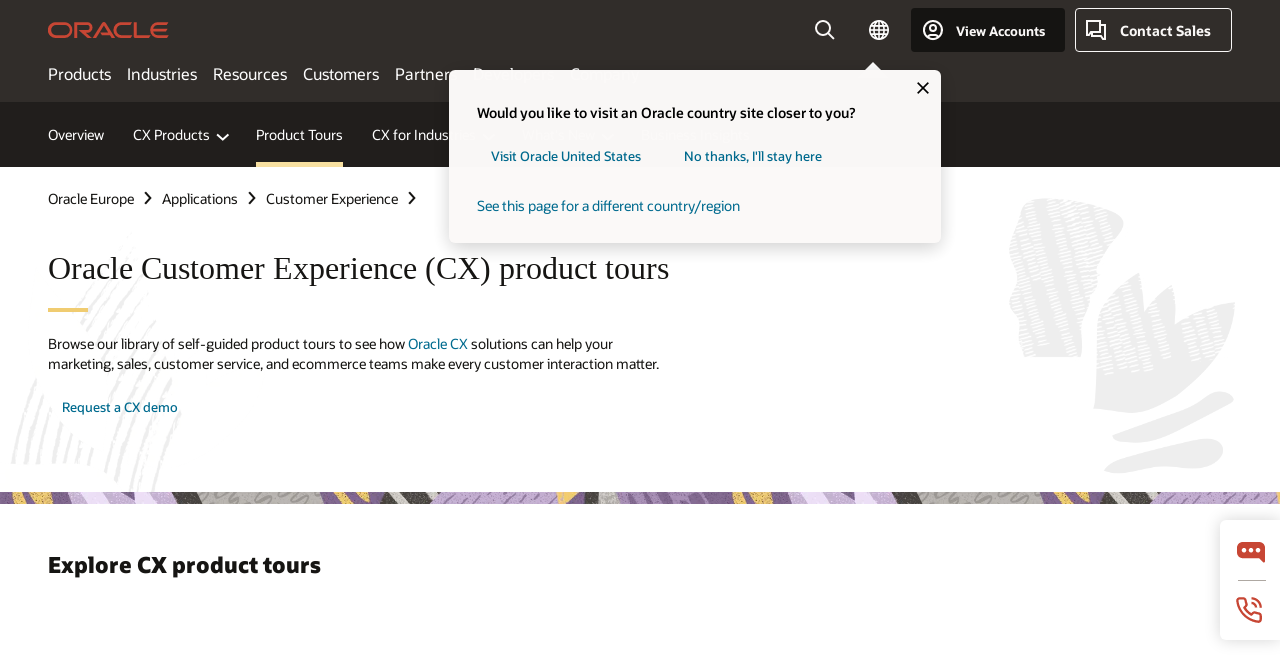

--- FILE ---
content_type: text/html; charset=UTF-8
request_url: https://www.oracle.com/europe/cx/product-tours/
body_size: 17220
content:
<!DOCTYPE html>
<html lang="en" class="no-js"><!-- start : Framework/Redwood2 -->
<!-- start : ocom/common/global/components/framework/head -->
<head>
<!-- start : ocom/common/global/components/head -->
<title>Customer experience (CX) software demos | Oracle Europe</title>
<meta name="Title" content="Customer experience (CX) software demos | Oracle Europe">
<meta name="Description" content="See how Oracle CX cloud solutions can unify your marketing, sales, customer service, and adtech platforms. ">
<meta name="Keywords" content="cx, customer experience, quick tour, quick tours, product tour, product tours, demo, demos, product demo, product demos, tour, tours">
<meta name="siteid" content="europe">
<meta name="countryid" content="Europe">
<meta name="robots" content="index, follow">
<meta name="country" content="Europe">
<meta name="region" content="europe">
<meta name="Language" content="en">
<meta name="Updated Date" content="2025-06-02T16:37:48Z">
<meta name="page_type" content="Product-Tour">
<script type="text/javascript">
var pageData = pageData || {};
//page info
pageData.pageInfo = pageData.pageInfo || {};
pageData.pageInfo.language = "en";
pageData.pageInfo.country = "Europe";
pageData.pageInfo.region = "europe";
pageData.pageInfo.pageTitle = "Customer experience (CX) software demos | Oracle";
pageData.pageInfo.description = "See how Oracle CX cloud solutions can unify your marketing, sales, customer service, and adtech platforms.";
pageData.pageInfo.keywords = "cx, customer experience, quick tour, quick tours, product tour, product tours, demo, demos, product demo, product demos, tour, tours";
pageData.pageInfo.siteId = "europe";
pageData.pageInfo.countryId = "Europe";
pageData.pageInfo.updatedDate = "2025-06-02T16:37:48Z";
</script>
<!-- start : ocom/common/global/components/seo-taxonomy-meta-data-->
<script type="text/javascript">
var pageData = pageData || {};
//taxonmy
pageData.taxonomy = pageData.taxonomy || {};
pageData.taxonomy.productServices = [];
pageData.taxonomy.industry = [];
pageData.taxonomy.region = [];
pageData.taxonomy.contentType = ["WM147085"];
pageData.taxonomy.buyersJourney = [];
pageData.taxonomy.revenue = [];
pageData.taxonomy.title = [];
pageData.taxonomy.audience = [];
pageData.taxonomy.persona = [];
</script>
<!-- end : ocom/common/global/components/seo-taxonomy-meta-data-->
<!-- start : ocom/common/global/components/social-media-meta-tags --><!-- F13v0 -->
<meta property="og:title" content="Cloud CX Product Tours"/>
<meta property="og:description" content="See how Oracle CX cloud solutions can unify your marketing, sales, customer service, and adtech platforms. "/>
<meta property="og:image" content="https://www.oracle.com/a/ocom/img/social-og-illustration-acx-1200x628.png"/>
<!-- /F13v0 -->
<!-- F13v1 -->
<meta name="twitter:card" content="summary">
<meta name="twitter:title" content="Cloud CX Product Tours">
<meta name="twitter:description" content="See how Oracle CX cloud solutions can unify your marketing, sales, customer service, and adtech platforms. ">
<meta name="twitter:image" content="https://www.oracle.com/a/ocom/img/social-og-illustration-acx-1200x1200.png">
<!-- /F13v1 -->
<!-- end : ocom/common/global/components/social-media-meta-tags -->
<!-- start : ocom/common/global/components/seo-hreflang-meta-tags --><link rel="canonical" href="https://www.oracle.com/europe/cx/product-tours/" />
<link rel="alternate" hreflang="en-US" href="https://www.oracle.com/cx/product-tours/" />
<link rel="alternate" hreflang="pt-BR" href="https://www.oracle.com/br/cx/product-tours/" />
<link rel="alternate" hreflang="zh-CN" href="https://www.oracle.com/cn/cx/product-tours/" />
<link rel="alternate" hreflang="de-DE" href="https://www.oracle.com/de/cx/product-tours/" />
<link rel="alternate" hreflang="fr-FR" href="https://www.oracle.com/fr/cx/product-tours/" />
<link rel="alternate" hreflang="en-IN" href="https://www.oracle.com/in/cx/product-tours/" />
<link rel="alternate" hreflang="ja-JP" href="https://www.oracle.com/jp/cx/product-tours/" />
<link rel="alternate" hreflang="en-GB" href="https://www.oracle.com/uk/cx/product-tours/" />
<link rel="alternate" hreflang="en-AE" href="https://www.oracle.com/ae/cx/product-tours/" />
<link rel="alternate" hreflang="ar-AE" href="https://www.oracle.com/ae-ar/cx/product-tours/" />
<link rel="alternate" hreflang="es-AR" href="https://www.oracle.com/latam/cx/product-tours/"/>
<link rel="alternate" hreflang="en-AU" href="https://www.oracle.com/au/cx/product-tours/" />
<link rel="alternate" hreflang="en-CA" href="https://www.oracle.com/ca-en/cx/product-tours/" />
<link rel="alternate" hreflang="fr-CA" href="https://www.oracle.com/ca-fr/cx/product-tours/" />
<link rel="alternate" hreflang="de-CH" href="https://www.oracle.com/de/cx/product-tours/"/>
<link rel="alternate" hreflang="fr-CH" href="https://www.oracle.com/fr/cx/product-tours/"/>
<link rel="alternate" hreflang="es-CL" href="https://www.oracle.com/latam/cx/product-tours/"/>
<link rel="alternate" hreflang="es-CO" href="https://www.oracle.com/latam/cx/product-tours/"/>
<link rel="alternate" hreflang="es-ES" href="https://www.oracle.com/es/cx/product-tours/" />
<link rel="alternate" hreflang="en-HK" href="https://www.oracle.com/apac/cx/product-tours/"/>
<link rel="alternate" hreflang="it-IT" href="https://www.oracle.com/it/cx/product-tours/" />
<link rel="alternate" hreflang="ko-KR" href="https://www.oracle.com/kr/cx/product-tours/" />
<link rel="alternate" hreflang="es-MX" href="https://www.oracle.com/latam/cx/product-tours/"/>
<link rel="alternate" hreflang="nl-NL" href="https://www.oracle.com/nl/cx/product-tours/" />
<link rel="alternate" hreflang="en-SA" href="https://www.oracle.com/sa/cx/product-tours/" />
<link rel="alternate" hreflang="ar-SA" href="https://www.oracle.com/sa-ar/cx/product-tours/" />
<link rel="alternate" hreflang="en-SG" href="https://www.oracle.com/asean/cx/product-tours/"/>
<link rel="alternate" hreflang="zh-TW" href="https://www.oracle.com/tw/cx/product-tours/" />
<link rel="alternate" hreflang="cs-CZ" href="https://www.oracle.com/europe/cx/product-tours/"/>
<link rel="alternate" hreflang="en-ID" href="https://www.oracle.com/asean/cx/product-tours/"/>
<link rel="alternate" hreflang="en-IE" href="https://www.oracle.com/europe/cx/product-tours/"/>
<link rel="alternate" hreflang="he-IL" href="https://www.oracle.com/il/cx/product-tours/" />
<link rel="alternate" hreflang="en-IL" href="https://www.oracle.com/il-en/cx/product-tours/" />
<link rel="alternate" hreflang="en-MY" href="https://www.oracle.com/asean/cx/product-tours/"/>
<link rel="alternate" hreflang="es-PE" href="https://www.oracle.com/latam/cx/product-tours/"/>
<link rel="alternate" hreflang="en-PH" href="https://www.oracle.com/asean/cx/product-tours/"/>
<link rel="alternate" hreflang="pl-PL" href="https://www.oracle.com/pl/cx/product-tours/" />
<link rel="alternate" hreflang="pt-PT" href="https://www.oracle.com/europe/cx/product-tours/"/>
<link rel="alternate" hreflang="ro-RO" href="https://www.oracle.com/europe/cx/product-tours/"/>
<link rel="alternate" hreflang="sv-SE" href="https://www.oracle.com/se/cx/product-tours/" />
<link rel="alternate" hreflang="tr-TR" href="https://www.oracle.com/tr/cx/product-tours/" />
<link rel="alternate" hreflang="en-ZA" href="https://www.oracle.com/africa/cx/product-tours/"/>
<link rel="alternate" hreflang="de-AT" href="https://www.oracle.com/de/cx/product-tours/"/>
<link rel="alternate" hreflang="en-BA" href="https://www.oracle.com/europe/cx/product-tours/"/>
<link rel="alternate" hreflang="en-BD" href="https://www.oracle.com/apac/cx/product-tours/"/>
<link rel="alternate" hreflang="en-BE" href="https://www.oracle.com/europe/cx/product-tours/"/>
<link rel="alternate" hreflang="bg-BG" href="https://www.oracle.com/europe/cx/product-tours/"/>
<link rel="alternate" hreflang="en-BH" href="https://www.oracle.com/middleeast/cx/product-tours/"/>
<link rel="alternate" hreflang="ar-BH" href="https://www.oracle.com/middleeast-ar/cx/product-tours/"/>
<link rel="alternate" hreflang="en-BZ" href="https://www.oracle.com/bz/cx/product-tours/" />
<link rel="alternate" hreflang="es-CR" href="https://www.oracle.com/latam/cx/product-tours/"/>
<link rel="alternate" hreflang="en-CY" href="https://www.oracle.com/europe/cx/product-tours/"/>
<link rel="alternate" hreflang="da-DK" href="https://www.oracle.com/europe/cx/product-tours/"/>
<link rel="alternate" hreflang="fr-DZ" href="https://www.oracle.com/africa-fr/cx/product-tours/"/>
<link rel="alternate" hreflang="en-EE" href="https://www.oracle.com/europe/cx/product-tours/"/>
<link rel="alternate" hreflang="en-EG" href="https://www.oracle.com/middleeast/cx/product-tours/"/>
<link rel="alternate" hreflang="ar-EG" href="https://www.oracle.com/middleeast-ar/cx/product-tours/"/>
<link rel="alternate" hreflang="fi-FI" href="https://www.oracle.com/europe/cx/product-tours/"/>
<link rel="alternate" hreflang="en-GH" href="https://www.oracle.com/africa/cx/product-tours/"/>
<link rel="alternate" hreflang="el-GR" href="https://www.oracle.com/europe/cx/product-tours/"/>
<link rel="alternate" hreflang="hr-HR" href="https://www.oracle.com/europe/cx/product-tours/"/>
<link rel="alternate" hreflang="hu-HU" href="https://www.oracle.com/europe/cx/product-tours/"/>
<link rel="alternate" hreflang="en-JO" href="https://www.oracle.com/middleeast/cx/product-tours/"/>
<link rel="alternate" hreflang="ar-JO" href="https://www.oracle.com/middleeast-ar/cx/product-tours/"/>
<link rel="alternate" hreflang="en-KE" href="https://www.oracle.com/africa/cx/product-tours/"/>
<link rel="alternate" hreflang="en-KW" href="https://www.oracle.com/middleeast/cx/product-tours/"/>
<link rel="alternate" hreflang="ar-KW" href="https://www.oracle.com/middleeast-ar/cx/product-tours/"/>
<link rel="alternate" hreflang="en-LK" href="https://www.oracle.com/apac/cx/product-tours/"/>
<link rel="alternate" hreflang="en-LU" href="https://www.oracle.com/europe/cx/product-tours/"/>
<link rel="alternate" hreflang="lv-LV" href="https://www.oracle.com/europe/cx/product-tours/"/>
<link rel="alternate" hreflang="fr-MA" href="https://www.oracle.com/africa-fr/cx/product-tours/"/>
<link rel="alternate" hreflang="en-NG" href="https://www.oracle.com/africa/cx/product-tours/"/>
<link rel="alternate" hreflang="no-NO" href="https://www.oracle.com/europe/cx/product-tours/"/>
<link rel="alternate" hreflang="en-NZ" href="https://www.oracle.com/nz/cx/product-tours/" />
<link rel="alternate" hreflang="en-QA" href="https://www.oracle.com/middleeast/cx/product-tours/"/>
<link rel="alternate" hreflang="ar-QA" href="https://www.oracle.com/middleeast-ar/cx/product-tours/"/>
<link rel="alternate" hreflang="sr-RS" href="https://www.oracle.com/europe/cx/product-tours/"/>
<link rel="alternate" hreflang="sl-SI" href="https://www.oracle.com/europe/cx/product-tours/"/>
<link rel="alternate" hreflang="sk-SK" href="https://www.oracle.com/europe/cx/product-tours/"/>
<link rel="alternate" hreflang="fr-SN" href="https://www.oracle.com/africa-fr/cx/product-tours/"/>
<link rel="alternate" hreflang="en-TH" href="https://www.oracle.com/asean/cx/product-tours/"/>
<link rel="alternate" hreflang="uk-UA" href="https://www.oracle.com/ua/cx/product-tours/" />
<link rel="alternate" hreflang="es-UY" href="https://www.oracle.com/latam/cx/product-tours/"/>
<link rel="alternate" hreflang="en-VN" href="https://www.oracle.com/asean/cx/product-tours/"/>
<link rel="alternate" hreflang="lt-LT" href="https://www.oracle.com/lt/cx/product-tours/" />
<meta name="altpages" content="br,cn,de,fr,in,jp,uk,ae,ae-ar,ar,au,ca-en,ca-fr,ch-de,ch-fr,cl,co,es,hk,it,kr,mx,nl,sa,sa-ar,sg,tw,cz,id,ie,il,il-en,my,pe,ph,pl,pt,ro,se,tr,za,at,ba,bd,be,bg,bh,bh-ar,bz,cr,cy,dk,dz,ee,eg,eg-ar,fi,gh,gr,hr,hu,jo,jo-ar,ke,kw,kw-ar,lk,lu,lv,ma,ng,no,nz,qa,qa-ar,rs,si,sk,sn,th,ua,uy,vn,lt">
<script type="text/javascript">
var pageData = pageData || {};
//page info
pageData.pageInfo = pageData.pageInfo || {};
pageData.pageInfo.altPages = "br,cn,de,fr,in,jp,uk,ae,ae-ar,ar,au,ca-en,ca-fr,ch-de,ch-fr,cl,co,es,hk,it,kr,mx,nl,sa,sa-ar,sg,tw,cz,id,ie,il,il-en,my,pe,ph,pl,pt,ro,se,tr,za,at,ba,bd,be,bg,bh,bh-ar,bz,cr,cy,dk,dz,ee,eg,eg-ar,fi,gh,gr,hr,hu,jo,jo-ar,ke,kw,kw-ar,lk,lu,lv,ma,ng,no,nz,qa,qa-ar,rs,si,sk,sn,th,ua,uy,vn,lt";
</script>
<!-- end : ocom/common/global/components/seo-hreflang-meta-tags -->
<!-- end : ocom/common/global/components/head -->
<meta name="viewport" content="width=device-width, initial-scale=1">
<meta http-equiv="Content-Type" content="text/html; charset=utf-8">
<!-- start : ocom/common/global/components/framework/layoutAssetHeadInfo -->
<!-- Container/Display Start -->
<!-- BEGIN: oWidget_C/_Raw-Text/Display -->
<link rel="dns-prefetch" href="https://dc.oracleinfinity.io" crossOrigin="anonymous" />
<link rel="dns-prefetch" href="https://oracle.112.2o7.net" crossOrigin="anonymous" />
<link rel="dns-prefetch" href="https://s.go-mpulse.net" crossOrigin="anonymous" />
<link rel="dns-prefetch" href="https://c.go-mpulse.net" crossOrigin="anonymous" />
<link rel="preconnect" href="https://tms.oracle.com/" crossOrigin="anonymous" />
<link rel="preconnect" href="https://tags.tiqcdn.com/" crossOrigin="anonymous" />
<link rel="preconnect" href="https://consent.trustarc.com" crossOrigin="anonymous" />
<link rel="preconnect" href="https://d.oracleinfinity.io" crossOrigin="anonymous" />
<link rel="preload" href="https://www.oracle.com/asset/web/fonts/oraclesansvf.woff2" as="font" crossOrigin="anonymous" type="font/woff2" />
<link rel="preload" href="https://www.oracle.com/asset/web/fonts/redwoodicons.woff2" as="font" crossorigin="anonymous" type="font/woff2">
<!-- END: oWidget_C/_Raw-Text/Display -->
<!-- Container/Display end -->
<!-- Container/Display Start -->
<!-- BEGIN: oWidget_C/_Raw-Text/Display -->
<!-- BEGIN CSS/JS -->
<style>
body{margin:0}
.f20w1 > section{opacity:0;filter:opacity(0%)}
.f20w1 > div{opacity:0;filter:opacity(0%)}
.f20w1 > nav{opacity:0;filter:opacity(0%)}
</style>
<script>
!function(){
var d=document.documentElement;d.className=d.className.replace(/no-js/,'js');
if(document.location.href.indexOf('betamode=') > -1) document.write('<script src="/asset/web/js/ocom-betamode.js"><\/script>');
}();
</script>
<link data-wscss href="/asset/web/css/redwood-base.css" rel="preload" as="style" onload="this.rel='stylesheet';" onerror="this.rel='stylesheet'">
<link data-wscss href="/asset/web/css/redwood-styles.css" rel="preload" as="style" onload="this.rel='stylesheet';" onerror="this.rel='stylesheet'">
<noscript>
<link href="/asset/web/css/redwood-base.css" rel="stylesheet">
<link href="/asset/web/css/redwood-styles.css" rel="stylesheet">
</noscript>
<link data-wsjs data-reqjq href="/asset/web/js/redwood-base.js" rel="preload" as="script">
<link data-wsjs data-reqjq href="/asset/web/js/redwood-lib.js" rel="preload" as="script">
<script data-wsjs src="/asset/web/js/jquery-min.js" async onload="$('head link[data-reqjq][rel=preload]').each(function(){var a = document.createElement('script');a.async=false;a.src=$(this).attr('href');this.parentNode.insertBefore(a, this);});$(function(){$('script[data-reqjq][data-src]').each(function(){this.async=true;this.src=$(this).data('src');});});"></script>
<!-- END CSS/JS -->
<!-- END: oWidget_C/_Raw-Text/Display -->
<!-- Container/Display end -->
<!-- Container/Display Start -->
<!-- BEGIN: oWidget_C/_Raw-Text/Display -->
<!-- www-us HeadAdminContainer -->
<link rel="icon" href="https://www.oracle.com/asset/web/favicons/favicon-32.png" sizes="32x32">
<link rel="icon" href="https://www.oracle.com/asset/web/favicons/favicon-128.png" sizes="128x128">
<link rel="icon" href="https://www.oracle.com/asset/web/favicons/favicon-192.png" sizes="192x192">
<link rel="apple-touch-icon" href="https://www.oracle.com/asset/web/favicons/favicon-120.png" sizes="120x120">
<link rel="apple-touch-icon" href="https://www.oracle.com/asset/web/favicons/favicon-152.png" sizes="152x152">
<link rel="apple-touch-icon" href="https://www.oracle.com/asset/web/favicons/favicon-180.png" sizes="180x180">
<meta name="msapplication-TileColor" content="#fcfbfa"/>
<meta name="msapplication-square70x70logo" content="favicon-128.png"/>
<meta name="msapplication-square150x150logo" content="favicon-270.png"/>
<meta name="msapplication-TileImage" content="favicon-270.png"/>
<meta name="msapplication-config" content="none"/>
<meta name="referrer" content="no-referrer-when-downgrade"/>
<style>
#oReactiveChatContainer1 { display:none;}
</style>
<!--Tealium embed code Start -->
<script src="https://tms.oracle.com/main/prod/utag.sync.js"></script>
<!-- Loading script asynchronously -->
<script type="text/javascript">
(function(a,b,c,d){
if(location.href.indexOf("tealium=dev") == -1) {
a='https://tms.oracle.com/main/prod/utag.js';
} else {
a='https://tms.oracle.com/main/dev/utag.js';
}
b=document;c='script';d=b.createElement(c);d.src=a;d.type='text/java'+c;d.async=true;
a=b.getElementsByTagName(c)[0];a.parentNode.insertBefore(d,a);
})();
</script>
<!--Tealium embed code End-->
<!-- END: oWidget_C/_Raw-Text/Display -->
<!-- Container/Display end -->
<!-- end : ocom/common/global/components/framework/layoutAssetHeadInfo -->

<script>(window.BOOMR_mq=window.BOOMR_mq||[]).push(["addVar",{"rua.upush":"false","rua.cpush":"false","rua.upre":"false","rua.cpre":"false","rua.uprl":"false","rua.cprl":"false","rua.cprf":"false","rua.trans":"SJ-613bf765-1945-48bb-a7d6-a4db55cc90e2","rua.cook":"true","rua.ims":"false","rua.ufprl":"false","rua.cfprl":"true","rua.isuxp":"false","rua.texp":"norulematch","rua.ceh":"false","rua.ueh":"false","rua.ieh.st":"0"}]);</script>
                              <script>!function(e){var n="https://s.go-mpulse.net/boomerang/";if("False"=="True")e.BOOMR_config=e.BOOMR_config||{},e.BOOMR_config.PageParams=e.BOOMR_config.PageParams||{},e.BOOMR_config.PageParams.pci=!0,n="https://s2.go-mpulse.net/boomerang/";if(window.BOOMR_API_key="DXNLE-YBWWY-AR74T-WMD99-77VRA",function(){function e(){if(!o){var e=document.createElement("script");e.id="boomr-scr-as",e.src=window.BOOMR.url,e.async=!0,i.parentNode.appendChild(e),o=!0}}function t(e){o=!0;var n,t,a,r,d=document,O=window;if(window.BOOMR.snippetMethod=e?"if":"i",t=function(e,n){var t=d.createElement("script");t.id=n||"boomr-if-as",t.src=window.BOOMR.url,BOOMR_lstart=(new Date).getTime(),e=e||d.body,e.appendChild(t)},!window.addEventListener&&window.attachEvent&&navigator.userAgent.match(/MSIE [67]\./))return window.BOOMR.snippetMethod="s",void t(i.parentNode,"boomr-async");a=document.createElement("IFRAME"),a.src="about:blank",a.title="",a.role="presentation",a.loading="eager",r=(a.frameElement||a).style,r.width=0,r.height=0,r.border=0,r.display="none",i.parentNode.appendChild(a);try{O=a.contentWindow,d=O.document.open()}catch(_){n=document.domain,a.src="javascript:var d=document.open();d.domain='"+n+"';void(0);",O=a.contentWindow,d=O.document.open()}if(n)d._boomrl=function(){this.domain=n,t()},d.write("<bo"+"dy onload='document._boomrl();'>");else if(O._boomrl=function(){t()},O.addEventListener)O.addEventListener("load",O._boomrl,!1);else if(O.attachEvent)O.attachEvent("onload",O._boomrl);d.close()}function a(e){window.BOOMR_onload=e&&e.timeStamp||(new Date).getTime()}if(!window.BOOMR||!window.BOOMR.version&&!window.BOOMR.snippetExecuted){window.BOOMR=window.BOOMR||{},window.BOOMR.snippetStart=(new Date).getTime(),window.BOOMR.snippetExecuted=!0,window.BOOMR.snippetVersion=12,window.BOOMR.url=n+"DXNLE-YBWWY-AR74T-WMD99-77VRA";var i=document.currentScript||document.getElementsByTagName("script")[0],o=!1,r=document.createElement("link");if(r.relList&&"function"==typeof r.relList.supports&&r.relList.supports("preload")&&"as"in r)window.BOOMR.snippetMethod="p",r.href=window.BOOMR.url,r.rel="preload",r.as="script",r.addEventListener("load",e),r.addEventListener("error",function(){t(!0)}),setTimeout(function(){if(!o)t(!0)},3e3),BOOMR_lstart=(new Date).getTime(),i.parentNode.appendChild(r);else t(!1);if(window.addEventListener)window.addEventListener("load",a,!1);else if(window.attachEvent)window.attachEvent("onload",a)}}(),"".length>0)if(e&&"performance"in e&&e.performance&&"function"==typeof e.performance.setResourceTimingBufferSize)e.performance.setResourceTimingBufferSize();!function(){if(BOOMR=e.BOOMR||{},BOOMR.plugins=BOOMR.plugins||{},!BOOMR.plugins.AK){var n="true"=="true"?1:0,t="cookiepresent",a="clqa6yqxgyvem2lg4wga-f-7d692b632-clientnsv4-s.akamaihd.net",i="false"=="true"?2:1,o={"ak.v":"39","ak.cp":"82485","ak.ai":parseInt("604074",10),"ak.ol":"0","ak.cr":8,"ak.ipv":4,"ak.proto":"h2","ak.rid":"de7ca626","ak.r":47369,"ak.a2":n,"ak.m":"dscx","ak.n":"essl","ak.bpcip":"18.224.15.0","ak.cport":39208,"ak.gh":"23.208.24.106","ak.quicv":"","ak.tlsv":"tls1.3","ak.0rtt":"","ak.0rtt.ed":"","ak.csrc":"-","ak.acc":"","ak.t":"1768351116","ak.ak":"hOBiQwZUYzCg5VSAfCLimQ==[base64]/ilLN/Kom4xtMC/eXeOyBqgnZzTxfolEHPkZC/oAu36NJLWACGRTCKUp2Ppf52kK/s6fBv+n/2sp9Q1dvyXNVSpwa5jFT5D6LDIrCojFyPHwM5rullIEK3Kzse2aFXqQT/nw21P3ByRGIZpV8RhfrqVnPD31H6WiZ4V9lBPIUGchZO86rzNZmx3ArzMd3WNQbTr9jPAK4huh8+hA=","ak.pv":"517","ak.dpoabenc":"","ak.tf":i};if(""!==t)o["ak.ruds"]=t;var r={i:!1,av:function(n){var t="http.initiator";if(n&&(!n[t]||"spa_hard"===n[t]))o["ak.feo"]=void 0!==e.aFeoApplied?1:0,BOOMR.addVar(o)},rv:function(){var e=["ak.bpcip","ak.cport","ak.cr","ak.csrc","ak.gh","ak.ipv","ak.m","ak.n","ak.ol","ak.proto","ak.quicv","ak.tlsv","ak.0rtt","ak.0rtt.ed","ak.r","ak.acc","ak.t","ak.tf"];BOOMR.removeVar(e)}};BOOMR.plugins.AK={akVars:o,akDNSPreFetchDomain:a,init:function(){if(!r.i){var e=BOOMR.subscribe;e("before_beacon",r.av,null,null),e("onbeacon",r.rv,null,null),r.i=!0}return this},is_complete:function(){return!0}}}}()}(window);</script></head><!-- end : ocom/common/global/components/framework/head -->
<!-- start : ocom/common/global/components/redwood/layoutAssetStartBodyInfo -->
<body class="f20 f20v0 rwtheme-plum">
<!-- Container/Display Start -->
<!-- BEGIN: oWidget_C/_Raw-Text/Display -->
<!-- www-us StartBodyAdminContainer -->
<!-- END: oWidget_C/_Raw-Text/Display -->
<!-- Container/Display end -->
<div class="f20w1">
<!-- Dispatcher:null -->
<!-- BEGIN: oWidget_C/_Raw-Text/Display -->
<!-- U30v3 -->
<style>
#u30{opacity:1 !important;filter:opacity(100%) !important;position:sticky;top:0}
.u30v3{background:#3a3632;height:50px;overflow:hidden;border-top:5px solid #3a3632;border-bottom:5px solid #3a3632}
#u30nav,#u30tools{visibility:hidden}
.u30v3 #u30logo {width:121px;height: 44px;display: inline-flex;justify-content: flex-start;}
#u30:not(.u30mobile) .u30-oicn-mobile,#u30.u30mobile .u30-oicn{display:none}
#u30logo svg{height:auto;align-self:center}
.u30brand{height:50px;display:flex;flex-direction:column;justify-content:center;align-items:flex-start;max-width:1344px;padding:0 48px;margin:0 auto}
.u30brandw1{display:flex;flex-direction:row;color:#fff;text-decoration:none;align-items:center}
@media (max-width:1024px){.u30brand{padding:0 24px}}
#u30skip2,#u30skip2content{transform:translateY(-100%);position:fixed}
.rtl #u30{direction:rtl}
</style>
<section id="u30" class="u30 u30v3 pause searchv2" data-trackas="header">
<div id="u30skip2" aria-expanded="false" tabindex="-1">
<ul>
<li><a id="u30acc" href="/europe/corporate/accessibility/">Click to view our Accessibility Policy</a></li>
<li><a id="u30skip2c" href="#maincontent">Skip to content</a></li>
</ul>
</div>
<div class="u30w1 cwidth" id="u30w1">
<div id="u30brand" class="u30brand">
<div class="u30brandw1">
<a id="u30btitle" href="/europe/index.html" data-lbl="logo" aria-label="Home">
<div id="u30logo">
<svg class="u30-oicn-mobile" xmlns="http://www.w3.org/2000/svg" width="32" height="21" viewBox="0 0 32 21"><path fill="#C74634" d="M9.9,20.1c-5.5,0-9.9-4.4-9.9-9.9c0-5.5,4.4-9.9,9.9-9.9h11.6c5.5,0,9.9,4.4,9.9,9.9c0,5.5-4.4,9.9-9.9,9.9H9.9 M21.2,16.6c3.6,0,6.4-2.9,6.4-6.4c0-3.6-2.9-6.4-6.4-6.4h-11c-3.6,0-6.4,2.9-6.4,6.4s2.9,6.4,6.4,6.4H21.2"/></svg>
<svg class="u30-oicn" xmlns="http://www.w3.org/2000/svg"  width="231" height="30" viewBox="0 0 231 30" preserveAspectRatio="xMinYMid"><path fill="#C74634" d="M99.61,19.52h15.24l-8.05-13L92,30H85.27l18-28.17a4.29,4.29,0,0,1,7-.05L128.32,30h-6.73l-3.17-5.25H103l-3.36-5.23m69.93,5.23V0.28h-5.72V27.16a2.76,2.76,0,0,0,.85,2,2.89,2.89,0,0,0,2.08.87h26l3.39-5.25H169.54M75,20.38A10,10,0,0,0,75,.28H50V30h5.71V5.54H74.65a4.81,4.81,0,0,1,0,9.62H58.54L75.6,30h8.29L72.43,20.38H75M14.88,30H32.15a14.86,14.86,0,0,0,0-29.71H14.88a14.86,14.86,0,1,0,0,29.71m16.88-5.23H15.26a9.62,9.62,0,0,1,0-19.23h16.5a9.62,9.62,0,1,1,0,19.23M140.25,30h17.63l3.34-5.23H140.64a9.62,9.62,0,1,1,0-19.23h16.75l3.38-5.25H140.25a14.86,14.86,0,1,0,0,29.71m69.87-5.23a9.62,9.62,0,0,1-9.26-7h24.42l3.36-5.24H200.86a9.61,9.61,0,0,1,9.26-7h16.76l3.35-5.25h-20.5a14.86,14.86,0,0,0,0,29.71h17.63l3.35-5.23h-20.6" transform="translate(-0.02 0)" /></svg>
</div>
</a>
</div>
</div>
<div id="u30nav" class="u30nav" data-closetxt="Close Menu" data-trackas="menu">
<nav id="u30navw1" aria-label="Main">
<button data-lbl="products" data-navtarget="products" aria-controls="products" aria-expanded="false" class="u30navitem">Products</button>
<button data-lbl="industries" data-navtarget="industries" aria-controls="industries" aria-expanded="false" class="u30navitem">Industries</button>
<button data-lbl="resources" data-navtarget="resources" aria-controls="resources" aria-expanded="false" class="u30navitem">Resources</button>
<button data-lbl="customers" data-navtarget="customers" aria-controls="customers" aria-expanded="false" class="u30navitem">Customers</button>
<button data-lbl="partners" data-navtarget="partners" aria-controls="partners" aria-expanded="false" class="u30navitem">Partners</button>
<button data-lbl="developers" data-navtarget="developers" aria-controls="developers" aria-expanded="false" class="u30navitem">Developers</button>
<button data-lbl="company" data-navtarget="company" aria-controls="company" aria-expanded="false" class="u30navitem">Company</button>
</nav>
</div>
<div id="u30tools" class="u30tools">
<div id="u30search">
<div id="u30searchw1">
<div id="u30searchw2">
<form name="u30searchForm" id="u30searchForm" data-contentpaths="/content/Web/Shared/Auto-Suggest Panel Event" method="get" action="https://search.oracle.com/europe/results">
<div class="u30s1">
<button id="u30closesearch" aria-label="Close Search" type="button">
<span>Close Search</span>
<svg width="9" height="14" viewBox="0 0 9 14" fill="none" xmlns="http://www.w3.org/2000/svg"><path d="M8 13L2 7L8 1" stroke="#161513" stroke-width="2"/></svg>
</button>
<span class="u30input">
<div class="u30inputw1">
<input id="u30input" name="q" value="" type="text" placeholder="Search" autocomplete="off" aria-autocomplete="both" aria-label="Search Oracle.com" role="combobox" aria-expanded="false" aria-haspopup="listbox" aria-controls="u30searchw3">
</div>
<input type="hidden" name="size" value="10">
<input type="hidden" name="page" value="1">
<input type="hidden" name="tab" value="all">
<span id="u30searchw3title" class="u30visually-hidden">Search Oracle.com</span>
<div id="u30searchw3" data-pagestitle="SUGGESTED LINKS" data-autosuggesttitle="SUGGESTED SEARCHES" data-allresultstxt="All results for" data-allsearchpath="https://search.oracle.com/europe/results?q=u30searchterm&size=10&page=1&tab=all" role="listbox" aria-labelledby="u30searchw3title">
<ul id="u30quicklinks" class="autocomplete-items" role="group" aria-labelledby="u30quicklinks-title">
<li role="presentation" class="u30auto-title" id="u30quicklinks-title">QUICK LINKS</li>
<li role="option"><a href="/europe/cloud/" data-lbl="quick-links:oci">Oracle Cloud Infrastructure</a></li>
<li role="option"><a href="/europe/applications/" data-lbl="quick-links:applications">Oracle Fusion Cloud Applications</a></li>
<li role="option"><a href="/europe/database/technologies/" data-lbl="quick-links:database">Oracle Database</a></li>
<li role="option"><a href="/europe/java/technologies/downloads/" data-lbl="quick-links:download-java">Download Java</a></li>
<li role="option"><a href="/europe/careers/" data-lbl="quick-links:careers">Careers at Oracle</a></li>
</ul>
</div>
<span class="u30submit">
<input class="u30searchbttn" type="submit" value="Submit Search">
</span>
<button id="u30clear" type="reset" aria-label="Clear Search">
<svg width="20" height="20" viewBox="0 0 20 20" aria-hidden="true" fill="none" xmlns="http://www.w3.org/2000/svg"><path d="M7 7L13 13M7 13L13 7M19 10C19 14.9706 14.9706 19 10 19C5.02944 19 1 14.9706 1 10C1 5.02944 5.02944 1 10 1C14.9706 1 19 5.02944 19 10Z" stroke="#161513" stroke-width="2"/></svg>
</button>
</span>
</div>
</form>
<div id="u30announce" data-alerttxt="suggestions found to navigate use up and down arrows" class="u30visually-hidden" aria-live="polite"></div>
</div>
</div>
<button class="u30searchBtn" id="u30searchBtn" type="button" aria-label="Open Search Field" aria-expanded="false">
<span>Search</span>
<svg xmlns="http://www.w3.org/2000/svg" viewBox="0 0 24 24" width="24" height="24"><path d="M15,15l6,6M17,10a7,7,0,1,1-7-7A7,7,0,0,1,17,10Z"/></svg>
</button>
</div>
<!-- ACS -->
<span id="ac-flag">
<a class="flag-focus" href="/europe/countries-list.html#countries" data-ajax="true" rel="lightbox" role="button">
<span class="sr-only">Country</span>
<img class="flag-image" src="" alt=""/>
<svg class="default-globe" alt="Country" width="20" height="20" viewBox="0 0 20 20" fill="none" xmlns="http://www.w3.org/2000/svg" xmlns:xlink="http://www.w3.org/1999/xlink">
<rect width="20" height="20" fill="url(#pattern0)"/>
<defs>
<pattern id="pattern0" patternContentUnits="objectBoundingBox" width="1" height="1">
<use xlink:href="#image0_1_1830" transform="translate(-0.166667 -0.166667) scale(0.0138889)"/>
</pattern>
<image alt="" id="image0_1_1830" width="96" height="96" xlink:href="[data-uri]"/>
</defs>
</svg>
</a>
</span>
<!-- ACS -->
<div id="u30-profile" class="u30-profile">
<button id="u30-flyout" data-lbl="sign-in-account" aria-expanded="false">
<svg xmlns="http://www.w3.org/2000/svg" viewBox="0 0 24 24" width="24" height="24"><path d="M17,19.51A3,3,0,0,0,14,17H10a3,3,0,0,0-3,2.51m9.92,0a9,9,0,1,0-9.92,0m9.92,0a9,9,0,0,1-9.92,0M15,10a3,3,0,1,1-3-3A3,3,0,0,1,15,10Z"/></svg>
<span class="acttxt">View Accounts</span>
</button>
<div id="u30-profilew1">
<button id="u30actbck" aria-label="Close account flyout"><span class="u30actbcktxt">Back</span></button>
<div class="u30-profilew2">
<span class="u30acttitle">Cloud Account</span>
<a href="/europe/cloud/sign-in.html" class="u30darkcta u30cloudbg" data-lbl="sign-in-to-cloud">Sign in to Cloud</a>
<a href="/europe/cloud/free/" class="u30lightcta" data-lbl="try-free-cloud-trial">Sign Up for Free Cloud Tier</a>
</div>
<span class="u30acttitle">Oracle Account</span>
<ul class="u30l-out">
<li><a href="https://www.oracle.com/webapps/redirect/signon?nexturl=" data-lbl="profile:sign-in-account" class="u30darkcta">Sign-In</a></li>
<li><a href="https://profile.oracle.com/myprofile/account/create-account.jspx" data-lbl="profile:create-account" class="u30lightcta">Create an Account</a></li>
</ul>
<ul class="u30l-in">
<li><a href="/europe/corporate/contact/help.html" data-lbl="help">Help</a></li>
<li><a href="javascript:sso_sign_out();" id="u30pfile-sout" data-lbl="signout">Sign Out</a></li>
</ul>
</div>
</div>
<div class="u30-contact">
<a href="/europe/corporate/contact/" data-lbl="contact-us" title="Contact Sales"><span>Contact Sales</span></a>
</div>
<a href="/europe/global-menu-v2/" id="u30ham" role="button" aria-expanded="false" aria-haspopup="true" aria-controls="u30navw1">
<svg xmlns="http://www.w3.org/2000/svg" width="24" height="24" viewBox="0 0 24 24">
<title>Menu</title>
<path d="M16,4 L2,4" class="p1"></path>
<path d="M2,12 L22,12" class="p2"></path>
<path d="M2,20 L16,20" class="p3"></path>
<path d="M0,12 L24,12" class="p4"></path>
<path d="M0,12 L24,12" class="p5"></path>
</svg>
<span>Menu</span>
</a>
</div>
</div>
<script>
var u30min = [722,352,0,0];
var u30brsz = new ResizeObserver(u30 => {
document.getElementById("u30").classList.remove("u30mobile","u30tablet","u30notitle");
let u30b = document.getElementById("u30brand").offsetWidth,
u30t = document.getElementById("u30tools").offsetWidth ;
u30v = document.getElementById("u30navw1");
u30w = document.getElementById("u30w1").offsetWidth - 48;
if((u30b + u30t) > u30min[0]){
u30min[2] = ((u30b + u30t) > 974) ? u30b + u30t + 96 : u30b + u30t + 48;
}else{
u30min[2] = u30min[0];
}
u30min[3] = ((u30b + 112) > u30min[1]) ? u30min[3] = u30b + 112 : u30min[3] = u30min[1];
u30v.classList.add("u30navchk");
u30min[2] = (u30v.lastElementChild.getBoundingClientRect().right > u30min[2]) ? Math.ceil(u30v.lastElementChild.getBoundingClientRect().right) : u30min[2];
u30v.classList.remove("u30navchk");
if(u30w <= u30min[3]){
document.getElementById("u30").classList.add("u30notitle");
}
if(u30w <= u30min[2]){
document.getElementById("u30").classList.add("u30mobile");
}
});
var u30wrsz = new ResizeObserver(u30 => {
let u30n = document.getElementById("u30navw1").getBoundingClientRect().height,
u30h = u30[0].contentRect.height;
let u30c = document.getElementById("u30").classList,
u30w = document.getElementById("u30w1").offsetWidth - 48,
u30m = "u30mobile",
u30t = "u30tablet";
if(u30c.contains("navexpand") && u30c.contains(u30m) && u30w > u30min[2]){
if(!document.querySelector("button.u30navitem.active")){
document.getElementById("u30ham").click();
}
u30c.remove(u30m);
if(document.getElementById("u30").getBoundingClientRect().height > 80){
u30c.add(u30t);
}else{
u30c.remove(u30t);
}
}else if(u30w <= u30min[2]){
if(getComputedStyle(document.getElementById("u30tools")).visibility != "hidden"){
u30c.add(u30m);
u30c.remove(u30t);
}
}else if(u30n < 30 && u30h > 80){
u30c.add(u30t);
u30c.remove(u30m);
}else if(u30n > 30){
u30c.add(u30m);
u30c.remove(u30t);
}else if(u30n < 30 && u30h <= 80){
u30c.remove(u30m);
if(document.getElementById("u30").getBoundingClientRect().height > 80){
u30c.add(u30t);
}else{
u30c.remove(u30t);
}
}
});
u30brsz.observe(document.getElementById("u30btitle"));
u30wrsz.observe(document.getElementById("u30"));
</script>
</section>
<!-- /U30v3 -->
<!-- END: oWidget_C/_Raw-Text/Display -->
<!-- end : ocom/common/global/components/redwood/layoutAssetStartBodyInfo -->
<!--  Start : ocom/common/global/components/ct12-content-tabs -->
<!-- CT12v0 -->
<nav class="ct12 ct12v0" data-moretxt="More" data-ocomid="ct12">
<div class="ct12w1 cwidth">
<div class="ct12w2">
<ul>
<li><div><a href="/europe/cx/">Overview </a></div></li>
<li>
<div>
<span>CX Products</span>
<span class="ct12w6">
<ul>
<li><span><a href="/europe/cx/marketing/">Marketing</a></span></li>
<li><span><a href="/europe/cx/sales/">Sales</a></span></li>
<li><span><a href="/europe/cx/service/">Service</a></span></li>
</ul>
</span>
</div>
</li>
<li class="ct12current"><div><a href="/europe/cx/product-tours/">Product Tours</a></div></li>
<li>
<div>
<span>CX for Industries</span>
<span class="ct12w6">
<ul>
<li><span><a href="/europe/communications/digital-experience/">Communications</a></span></li>
<li><span><a href="/europe/financial-services/cx/">Financial Services</a></span></li>
<li><span><a href="/europe/government/constituent-services/">Government</a></span></li>
<li><span><a href="/europe/hospitality/loyalty-marketing/">Hospitality</a></span></li>
<li><span><a href="/europe/life-sciences/customer-experience/">Life Sciences</a></span></li>
<li><span><a href="/europe/retail/marketing/">Retail</a></span></li>
<li><span><a href="/europe/utilities/customer-experience/">Utilities</a></span></li>
</ul>
</span>
</div>
</li>
<li>
<div>
<span>What's New</span>
<span class="ct12w6">
<ul>
<li><span><a href="/europe/cx/ai/">Oracle AI for CX</a></span></li>
</ul>
</span>
</div>
</li>
<li><div><a href="/europe/cx/insights/">Business Insights</a></div></li>
</ul>
</div>
</div>
</nav>
<!-- /CT12v0 -->
<!--  end : ocom/common/global/components/ct12-content-tabs -->
<!-- widgetType = PageTitleBannerV2 -->
<!-- ptbWidget = true -->
<!-- ptbWidget = true -->
<!-- BEGIN:  oWidget_C/PageTitleBannerV2/Display -->
<!-- RH03v2 -->
<section class="rh03 rh03v3 rw-neutral-00bg rw-strip rw-strip-custom" data-bgimg="/a/ocom/img/bgimg02-bgsw-overlay-03.png,/a/ocom/img/bgimg02-bgne-overlay-05.png" data-trackas="rh03" data-ocomid="rh03">
<div class="rh03w1 cwidth">
<div class="rh03bc">
<!--BREADCRUMBS-->
<div class="rh03bc1">
<ol>
<li><a href="/europe/">Oracle Europe</a></li>
<li><a href="/europe/applications/">Applications</a></li>
<li><a href="/europe/cx/">Customer Experience</a></li>
</ol>
</div>
<!-- breadcrumb schema -->
<!-- Display SEO Metadata -->
<script type="text/javascript">
var pageData = pageData || {};
//page info
pageData.pageInfo = pageData.pageInfo || {};
pageData.pageInfo.breadCrumbs = "Oracle Europe / Applications / Customer Experience";
</script>
<script type="application/ld+json">
{
"@context": "https://schema.org",
"@type": "BreadcrumbList",
"itemListElement":
[
{ "@type": "ListItem", "position": 1, "name": "Oracle Europe", "item": "https://www.oracle.com/europe/" },	{ "@type": "ListItem", "position": 2, "name": "Applications", "item": "https://www.oracle.com/europe/applications/" },	{ "@type": "ListItem", "position": 3, "name": "Customer Experience", "item": "https://www.oracle.com/europe/cx/" }
]
}
</script>
</div>
<!-- Widget - 1 -->
<!-- Dispatcher:null -->
<!-- BEGIN: oWidget_C/_Raw-Text/Display -->
<!-- CONTENT -->
<div class="herotitle rh03twocol">
<div class="rh03col1">
<h1 class="rwaccent-6">Oracle Customer Experience (CX) product tours</h1>
<p class="rh03btxt">Browse our library of self-guided product tours to see how <a href="/europe/cx/" data-lbl="hero:oracle-advertising-cx">Oracle CX</a> solutions can help your marketing, sales, customer service, and ecommerce teams make every customer interaction matter.</p>
<div class="obttns">
<div><a href="/europe/cx/demo-form/" rel="lightbox" data-width="640" class="eloquaifrm" title="Request a free demo of Oracle Customer Experience (CX)" data-lbl="request-a-cx-demo-ctabttn" data-trackas="rh03-lightbox" role="button">Request a CX demo</a></div>
</div>
</div>
<div class="rh03col2"></div>
</div>
<div class="rh03customstrip" data-bgimg="/asset/web/i/rw-strip-plum.gif"></div>
<!-- /CONTENT -->
<!-- END: oWidget_C/_Raw-Text/Display -->
</div>
</section>
<!-- /RH03v2 -->
<!-- END:  oWidget_C/PageTitleBannerV2/Display -->
<!-- start : ocom/common/global/components/compass/related-widgets -->
<!-- Dispatcher:null -->
<!-- BEGIN: oWidget_C/_Raw-Text/Display -->
<!-- RC24v0 -->
<section class="rc24 rc24v0 cpad">
<div class="rc24w1 cwidth">
<h2 class="rw-ptitle">Explore CX product tours</h2>
</div>
</section>
<!-- /RC24v0 -->
<!-- END: oWidget_C/_Raw-Text/Display -->
<!-- Dispatcher:null -->
<!-- BEGIN: oWidget_C/_Raw-Text/Display -->
<!-- RT01v0 -->
<section class="rt01 rt01v0 cpad" data-trackas="rt01">
<div class="rt01w1 cwidth">
<ul class="rw-inpagetabs" data-ocomid="inpagetabs">
<li><a href="#cx">Cross-CX</a></li>
<li><a href="#marketing">Marketing</a></li>
<li><a href="#sales">Sales</a></li>
<li><a href="#service">Service</a></li>
<li><a href="#commerce">Commerce</a></li>
<li><a href="#cx-industry">CX for Industry</a></li>
</ul>
<div class="rw-inpagetab" id="cx"> <!-- RC24v2 -->
<section class="rc24 rc24v2 cpad">
<div class="rc24w1 cwidth">
<div class="col-framework col2 col-justified col-gutters col1-third-col2">
<div class="col-w1">
<div class="col-item">
<figure class="rc24laptop" id="laptop1"> <a href="https://www.oracle.com/webfolder/s/quicktours/cx-unity/index.html" target="_blank" data-lbl="featured-tour:oracle-unity-image"><img data-src="/a/ocom/img/rc24-cx-product-tours-cross-cx.png" alt="Cross-CX product tours"></a>
<figcaption><a href="https://www.oracle.com/webfolder/s/quicktours/cx-unity/index.html" target="_blank" data-lbl="featured-tour:oracle-unity">Featured tour: Oracle Unity</a></figcaption>
</figure>
</div>
<div class="col-item rc24start">
<h3>Cross-CX product tours</h3>
<p>Make every customer interaction matter using a suite of CX cloud applications that connects marketing, sales, <a href="/europe/cx/service/what-is-customer-service/" data-lbl="cross-cx:customer-service">customer service</a>, <a href="/europe/cx/service/field-service-management/what-is-field-service/" data-lbl="cross-cx:field-service">field service</a>, and <a href="/europe/cx/ecommerce/what-is-ecommerce/" data-lbl="cross-cx:ecommerce">ecommerce</a>. Oracle connects customer experience systems with finance, supply chain, and HR on a unified cloud platform for a single, dynamic customer 360-degree view.</p>
<div class="obttns">
<div><a href="/europe/cx/" data-lbl="explore-the-cx-products" class="">Explore Customer Experience products</a></div>
</div>
</div>
</div>
</div>
</div>
</section>
<!-- /RC24v2 --> </div>
<div class="rw-inpagetab" id="marketing"> <!-- RC24v2 -->
<section class="rc24 rc24v2 cpad">
<div class="rc24w1 cwidth">
<div class="col-framework col2 col-justified col-gutters col1-third-col2">
<div class="col-w1">
<div class="col-item">
<figure class="rc24laptop" id="laptop1"> <a href="/europe/cx/marketing/automation/product-tour/" data-lbl="featured-tour:oracle-eloqua-marketing-automation-image"><img data-src="/a/ocom/img/rc24-cx-product-tours-marketing.png" alt="Marketing product tours"></a>
<figcaption><a href="/europe/cx/marketing/automation/#tour" data-lbl="featured-tour:oracle-eloqua-marketing-automation">Featured tour: Oracle Eloqua Marketing Automation</a></figcaption>
</figure>
</div>
<div class="col-item rc24start">
<h3>Marketing product tours</h3>
<p>Launch multi-channel marketing campaigns that generate a higher return on your <a href="/europe/cx/marketing/digital-marketing/" data-lbl="marketing:digital-marketing">digital marketing</a> investments. Create <a href="/europe/industries/customer-loyalty/what-is-customer-loyalty/" data-lbl="marketing:customer-loyalty">customer loyalty</a> through superior campaign performance. Unify all prospect and customer marketing signals into a single view that unlocks real-time performance decisions during critical campaign cycles. Visit these product tours and see how Oracle Marketing can help your business.</p>
<ul class="obullets">
<li><a href="/europe/industries/customer-loyalty/#tour" data-lbl="marketing:crowdtwist-loyalty-and-engagement">CrowdTwist Loyalty and Engagement</a></li>
<li><a href="/europe/cx/marketing/automation/#tour" data-lbl="marketing:eloqua-marketing-automation">Eloqua Marketing Automation</a></li>
<li><a href="/europe/cx/marketing/audience-segmentation/product-tour/" data-lbl="marketing:audience-segmentation">Audience Segmentation</a></li>
<li><a href="/europe/cx/marketing/campaign-management/#tour" data-lbl="marketing:responsys-campaign-management">Responsys Campaign Management</a></li>
<li><a href="/europe/cx/marketing/digital-intelligence/product-tour/" data-lbl="marketing:infinity-behavioral-intelligence">Infinity Behavioral Intelligence</a></li>
<li><a href="?ytid=X4StHPSLRTU" rel="vbox" data-trackas="rc24-lightbox" data-lbl="marketing:oracle-unity-customer-data-platform">Oracle Unity Customer Data Platform (2:19)</a></li>
</ul>
<div class="obttns">
<div><a href="/europe/cx/marketing/" data-lbl="explore-the-cx-marketing-products" class="">Explore Marketing products</a></div>
</div>
</div>
</div>
</div>
</div>
</section>
<!-- /RC24v2 --> </div>
<div class="rw-inpagetab" id="sales"> <!-- RC24v2 -->
<section class="rc24 rc24v2 cpad">
<div class="rc24w1 cwidth">
<div class="col-framework col2 col-justified col-gutters col1-third-col2">
<div class="col-w1">
<div class="col-item">
<figure class="rc24laptop" id="laptop1"> <a href="https://www.oracle.com/webfolder/s/quicktours/cx/gqt-cx-sales-responsiveselling/index.html" target="_blank" data-lbl="featured-tour:oracle-responsive-selling-image"><img data-src="/a/ocom/img/rc24-cx-product-tours-sales.png" alt="Sales product tours"></a> <a href="https://www.oracle.com/webfolder/s/quicktours/cx/gqt-cx-sales-responsiveselling/index.html" target="_blank" data-lbl="featured-tour:oracle-responsive-selling">
<figcaption>Featured tour: Oracle Responsive Selling</figcaption>
</a> </figure>
</div>
<div class="col-item rc24start">
<h3>Sales product tours</h3>
<p>Build a more efficient and successful sales organization with AI-powered selling tools that are centered around clean, complete, trusted customer data. Intelligent recommendations guide sellers to the most valuable prospects at the right time. See how <a href="/europe/cx/sales/" data-lbl="sales:oracle-sales">Oracle Sales</a> can help your sales team sell more faster by visiting these product tours.</p>
<ul class="obullets">
<li><a href="/europe/cx/sales/cpq/product-tour/" target="_blank" data-lbl="sales:cpq-cloud">Configure, Price, Quote (CPQ)</a></li>
<li><a href="/europe/cx/sales/subscription-management/product-tour/" data-lbl="sales:subscription-management">Subscription Management</a></li>
<li><a href="/europe/cx/sales/sales-force-automation/product-tour/" data-lbl="sales:sales-force-automation">Sales Force Automation</a></li>
<li><a href="/europe/cx/sales/sales-performance-management/#tour" data-lbl="sales:sales-performance-management">Sales Performance Management</a></li>
<li><a href="/europe/cx/sales/sales-planning-forecasting/#tour" data-lbl="sales:sales-planning">Sales Planning</a></li>
<li><a href="/europe/cx/sales/partner-relationship-management/product-tour/" data-lbl="sales:partner-relationship-management">Partner Relationship Management</a></li>
</ul>
<div class="obttns">
<div><a href="/europe/cx/sales/" data-lbl="explore-the-cx-sales-products" class="">Explore Sales products</a></div>
</div>
</div>
</div>
</div>
</div>
</section>
<!-- /RC24v2 --> </div>
<div class="rw-inpagetab" id="service"> <!-- RC24v2 -->
<section class="rc24 rc24v2 cpad">
<div class="rc24w1 cwidth">
<div class="col-framework col2 col-justified col-gutters col1-third-col2">
<div class="col-w1">
<div class="col-item">
<figure class="rc24laptop" id="laptop1"> <a href="/europe/cx/service/tour/" data-lbl="featured-tour:digital-first-service-image"><img data-src="/a/ocom/img/rc24-cx-product-tours-service.png" alt="Service product tours"></a>
<figcaption><a href="/europe/cx/service/tour/" data-lbl="featured-tour:digital-first-service-lnk">Featured tour: Digital-first service</a></figcaption>
</figure>
</div>
<div class="col-item rc24start">
<h3>Service product tours</h3>
<p>See how to serve customers where they are and when they need you with tailored solutions for customer self-service, agent-assisted service, and field service. Explore these product tours highlighting powerful capabilities for elevating your service CX.</p>
<ul class="obullets">
<li><a href="/europe/cx/service/tour/" data-lbl="digital-first-service-lnk">Digital-first service</a></li>
<li><a href="https://www.oracle.com/webfolder/s/quicktours/cx/pt-cx-knowledge-mgmt/index.html" target="_blank" data-lbl="knowledge-management-lnk">Knowledge Management</a></li>
</ul>
<div class="obttns">
<div><a href="/europe/cx/service/" data-lbl="explore-cx-service-products" class="">Explore Service products</a></div>
</div>
</div>
</div>
</div>
</div>
</section>
<!-- /RC24v2 --> </div>
<div class="rw-inpagetab" id="commerce"> <!-- RC24v2 -->
<section class="rc24 rc24v2 cpad">
<div class="rc24w1 cwidth">
<div class="col-framework col2 col-justified col-gutters col1-third-col2">
<div class="col-w1">
<div class="col-item">
<figure class="rc24laptop" id="laptop1"> <a href="/europe/cx/ecommerce/b2b/product-tour/" data-lbl="featured-tour:oracle-b2b-commerce-image"><img data-src="/a/ocom/img/rc24-cx-product-tours-commerce.png" alt="Commerce product tours"></a>
<figcaption><a href="/europe/cx/ecommerce/b2b/product-tour/" data-lbl="featured-tour:oracle-b2b-commerce">Featured tour: Oracle B2B Commerce</a></figcaption>
</figure>
</div>
<div class="col-item rc24start">
<h3>Commerce product tours</h3>
<p>Take your business online and innovate quickly with a unified B2B and B2C <a href="/europe/cx/ecommerce/what-is-ecommerce/" data-lbl="commerce:ecommerce">ecommerce</a> platform that connects your <a href="/europe/cx/what-is-crm/" data-lbl="commerce:crm">CRM</a> and back-office systems and uses unified customer data to build personalized online buying experiences.</p>
<p>See how <a href="/europe/cx/ecommerce/" data-lbl="commerce:oracle-commerces">Oracle Commerce’s</a> solutions can help your business by visiting these product tours.</p>
<ul class="obullets">
<li><a href="/europe/cx/ecommerce/b2b/product-tour/" data-lbl="b2b-commerce">B2B Commerce</a></li>
<li><a href="?ytid=2g1-sgE-nwE" rel="vbox" data-trackas="rc33-lightbox" data-lbl="oracle-commerce">Oracle Commerce (2:15)</a></li>
<li><a href="/europe/cx/sales/cpq/product-tour/" target="_blank" data-lbl="configure-price-quote">Configure, Price, Quote (CPQ)</a></li>
<li><a href="/europe/cx/sales/subscription-management/product-tour/" data-lbl="oracle-subscription-management">Oracle Subscription Management</a></li>
</ul>
<div class="obttns">
<div><a href="/europe/cx/ecommerce/" data-lbl="explore-cx-commerce-products" class="">Explore Commerce products</a></div>
</div>
</div>
</div>
</div>
</div>
</section>
<!-- /RC24v2 --> </div>
<div class="rw-inpagetab" id="cx-industry"> <!-- RC24v2 -->
<section class="rc24 rc24v2 cpad">
<div class="rc24w1 cwidth">
<div class="col-framework col2 col-justified col-gutters col1-third-col2">
<div class="col-w1">
<div class="col-item">
<figure class="rc24laptop" id="laptop1"> <a href="https://www.oracle.com/webfolder/s/quicktours/cx/pt-cx-retail-consumer-goods/index.html" target="_blank" data-lbl="featured-tour:cx-for-retail-and-consumer-goods-image"><img data-src="/a/ocom/img/rc24-cx-product-tours-industry.png" alt="CX for Industry">
<figcaption><a href="https://www.oracle.com/webfolder/s/quicktours/cx/pt-cx-retail-consumer-goods/index.html" target="_blank" data-lbl="featured-tour:cx-for-retail-and-consumer-goods">Featured tour: CX for Retail and Consumer Goods</a></figcaption>
</figure>
</div>
<div class="col-item rc24start">
<h3>CX for Industry product tours</h3>
<p>Oracle CX for Industry offers industry-specific <a href="/europe/cx/what-is-cx/" data-lbl="cx-for-industry:customer-experience">customer experience</a> solutions that unleash the power of innovative technologies connected across marketing automation, campaign management, sales, <a href="/europe/cx/service/what-is-customer-service/" data-lbl="cx-for-industry:customer-service">customer service</a>, <a href="/europe/cx/service/field-service-management/what-is-field-service/" data-lbl="cx-for-industry:field-service">field service</a>, and <a href="/europe/cx/ecommerce/what-is-ecommerce/" data-lbl="cx-for-industry:ecommerce">ecommerce</a> to bring together available customer data and make every customer interaction matter. See how Oracle Advertising and CX solutions can help your business shine by visiting these industry-specific product tours.</p>
<ul class="obullets">
<li><a href="https://www.oracle.com/webfolder/s/quicktours/cx/pt-cx-retail-consumer-goods/index.html" target="_blank" data-lbl="industry:cx-for-retail-and-consumer-goods">CX for Retail and Consumer Goods</a></li>
<li><a href="https://www.oracle.com/webfolder/s/quicktours/cx/pt-cx-financial-services/index.html" target="_blank" data-lbl="industry:cx-for-financial-services">CX for Financial Services</a></li>
<li><a href="/europe/cx/industry/high-tech-manufacturing-automotive/product-tour/" data-lbl="industry:cx-for-high-tech-and-manufacturing">CX for High Tech and Manufacturing</a></li>
<li><a href="/europe/utilities/customer-experience/product-tour/" data-lbl="industry:cx-for-utilities">CX for Utilities</a></li>
<li><a href="/europe/government/state-local/permitting-licensing-software/business-licensing/#tour" data-lbl="industry:cx-for-business-licensing-and-registration">CX for Business Licensing and Registration</a></li>
<li><a href="?ytid=EDgDDt8DuJA" rel="vbox" data-trackas="rc24-lightbox" data-lbl="industry:oracle-unity-for-it">Oracle Unity for IT (2:17)</a></li>
<li><a href="?ytid=Q1rXZdN8Ffs" rel="vbox" data-trackas="rc24-lightbox" data-lbl="industry:oracle-unity-demo">Oracle Unity demo: Improve customer service with connected data (2:10)</a></li>
</ul>
<div class="obttns">
<div><a href="/europe/industries/" data-lbl="explore-cx-industry-products" class="">Explore industry solutions</a></div>
</div>
</div>
</div>
</div>
</div>
</section>
<!-- /RC24v2 --> </div>
</div>
</section>
<!-- /RT01v0 -->
<!-- END: oWidget_C/_Raw-Text/Display -->
<!-- Dispatcher:null -->
<!-- BEGIN: oWidget_C/_Raw-Text/Display -->
<!-- RC59v4 -->
<section class="rc59 rc59v4 rw-neutral-10bg rw-pattern2 rw-pattern-12p " data-trackas="rc59" data-ocomid="rc59">
<div class="rc59w1 cwidth">
<div class="rc59w2">
<div class="rc59w3"> <a href="https://www.oracle.com/webfolder/s/quicktours/cx-persona/index.html" target="_blank" data-lbl="interactive-tours:take-the-b2b-tour-image"><img class="rc59img" data-src="/a/ocom/img/rc59-cx-product-tours-b2b-interactive-demo.png" alt="B2B interactive demo"></a> <strong><a href="https://www.oracle.com/webfolder/s/quicktours/cx-persona/index.html" target="_blank" data-lbl="interactive-tours:take-the-b2b-tour-header">B2B interactive demo</a></strong>
<p>See our marketing automation, sales, and service software designed for B2B businesses.</p>
<div class="obttns">
<div class="obttn2"> <a href="https://www.oracle.com/webfolder/s/quicktours/cx-persona/index.html" target="_blank" data-lbl="interactive-tours:take-the-b2b-tour">Take the B2B tour</a> </div>
</div>
</div>
<div class="rc59w3"> <a href="https://www.oracle.com/webfolder/s/quicktours/cx-b2c/index.html" target="_blank" data-lbl="interactive-tours:take-the-b2c-tour-image"><img class="rc59img" data-src="/a/ocom/img/rc59-cx-product-tours-b2c-interactive-demo.png" alt="B2C interactive demo"></a> <strong><a href="https://www.oracle.com/webfolder/s/quicktours/cx-b2c/index.html" target="_blank" data-lbl="interactive-tours:take-the-b2c-tour-header">B2C interactive demo</a></strong>
<p>Tour our B2C solutions for marketing, <a href="/europe/cx/ecommerce/what-is-ecommerce/" data-lbl="interactive-tours:ecommerce">ecommerce</a>, and <a href="/europe/cx/service/what-is-customer-service/" data-lbl="interactive-tours:customer-service">customer service</a>.</p>
<div class="obttns">
<div class="obttn2"> <a href="https://www.oracle.com/webfolder/s/quicktours/cx-b2c/index.html" target="_blank" data-lbl="interactive-tours:take-the-b2c-tour">Take the B2C tour</a> </div>
</div>
</div>
<div class="rc59w3"> <a href="https://www.oracle.com/webfolder/s/quicktours/cx-unity/index.html" target="_blank" data-lbl="interactive-tours:take-the-customer-data-platform-demo-image"><img class="rc59img" data-src="/a/ocom/img/rc59-cx-product-tours-unity-interactive-demo.png" alt="Unity Customer Data Platform demo"></a> <strong><a href="https://www.oracle.com/webfolder/s/quicktours/cx-unity/index.html" target="_blank" data-lbl="interactive-tours:take-the-customer-data-platform-tour-header">Unity Customer Data Platform demo</a></strong>
<p>Learn how our <a href="/europe/cx/customer-data-platform/what-is-cdp/" data-lbl="interactive-tours:customer-data-platform">customer data platform</a> can help both marketing and technical users.</p>
<div class="obttns">
<div class="obttn2"> <a href="https://www.oracle.com/webfolder/s/quicktours/cx-unity/index.html" target="_blank" data-lbl="interactive-tours:take-the-customer-data-platform-tour">Take the customer data platform tour</a> </div>
</div>
</div>
</div>
</div>
</section>
<!-- /RC59v4 -->
<!-- END: oWidget_C/_Raw-Text/Display -->
<!-- Dispatcher:null -->
<!-- BEGIN: oWidget_C/_Raw-Text/Display -->
<!-- RC27v0 -->
<section class="rc27 rc27v0 cpad rw-plum-150bg rw-pattern11 rw-pattern-10p" data-a11y="true">
<div class="rc27w1 cwidth">
<div class="rc27w2">
<h3 id="getStartedHeading">Get started</h3>
</div>
<ul class="rc27w3" aria-labelledby="getStartedHeading">
<li class="rc27w4">
<div class="icn-img icn-live-virtual-class"><a href="/europe/cx/demo-form/" rel="lightbox" data-width="640" title="See a demo" data-lbl="lightbox-open-get-a-live-demo" role="button">Get a live demo</a></div>
</li>
<li class="rc27w4">
<div class="icn-img icn-touchdevice"><a href="/europe/cx/cx-category-form.html" rel="lightbox" data-width="640" title="Contact Oracle CX" data-lbl="lightbox-open-contact-oracle-cloud-cx" role="button">Contact us</a> </div>
</li>
</ul>
</div>
</section>
<!-- /RC27v0 -->
<!-- END: oWidget_C/_Raw-Text/Display -->
<!-- end : ocom/common/global/components/compass/related-widgets -->
<!-- start : ocom/common/global/components/framework/layoutAssetEndBodyInfo -->
<!-- Dispatcher:null -->
<!-- BEGIN: oWidget_C/_Raw-Text/Display -->
<!-- U10v6 -->
<footer id="u10" class="u10 u10v6" data-trackas="ffooter" type="redwood" data-ocomid="u10" data-a11y="true">
<nav class="u10w1" aria-label="Footer">
<div class="u10w2">
<div class="u10w3">
<div class="u10ttl" id="resourcesfor">Resources for</div>
<ul>
<li><a data-lbl="resources-for:career" href="/europe/careers/">Careers</a></li>
<li><a data-lbl="resources-for:developers" href="/europe/developer/">Developers</a></li>
<li><a data-lbl="resources-for:investors" href="https://investor.oracle.com/home/default.aspx">Investors</a></li>
<li><a data-lbl="resources-for:partners" href="/europe/partner/">Partners</a></li>
<li><a data-lbl="resources-for:researchers" href="/europe/research/">Researchers</a></li>
<li><a data-lbl="resources-for:students-educators" href="https://academy.oracle.com/en/oa-web-overview.html">Students and Educators</a></li>
</ul>
</div>
</div>
<div class="u10w2">
<div class="u10w3">
<div class="u10ttl" id="whyoracle">Why Oracle</div>
<ul>
<li><a data-lbl="why-oracle:analyst-reports" href="/europe/corporate/analyst-reports/">Analyst Reports</a></li>
<li><a data-lbl="why-oracle:gartner-mq-erp-cloud" href="/europe/erp/what-is-erp/best-erp/">Best cloud-based ERP</a></li>
<li><a data-lbl="why-oracle:cloud-economics" href="/europe/cloud/economics/">Cloud Economics</a></li>
<li><a data-lbl="why-oracle:corporate-responsibility" href="/europe/social-impact/">Social Impact</a></li>
<li><a data-lbl="why-oracle:culture-inclusion" href="/europe/careers/culture-inclusion/">Culture and Inclusion</a></li>
<li><a data-lbl="why-oracle:security-pracitices" href="/europe/corporate/security-practices/">Security Practices</a></li>
</ul>
</div>
</div>
<div class="u10w2">
<div class="u10w3">
<div class="u10ttl" id="learn">Learn</div>
<ul>
<li><a data-lbl="learn:sovreign-cloud" href="/europe/cloud/sovereign-cloud/what-is-sovereign-cloud/">What is a sovereign cloud?</a></li>
<li><a data-lbl="learn:zero-trust" href="/europe/security/what-is-zero-trust/">What is zero trust security?</a></li>
<li><a data-lbl="learn:ai-finance" href="/europe/erp/financials/ai-finance/">How AI is transforming finance</a></li>
<li><a data-lbl="learn:vector-db" href="/europe/database/vector-database/">What is a vector database?</a></li>
<li><a data-lbl="learn:multicloud" href="/europe/cloud/multicloud/what-is-multicloud/">What is multicloud?</a></li>
<li><a data-lbl="learn:ai-agents" href="/europe/artificial-intelligence/ai-agents/">What are AI agents?</a></li>
</ul>
</div>
</div>
<div class="u10w2">
<div class="u10w3">
<div class="u10ttl" id="newsandevents">News and Events</div>
<ul>
<li><a data-lbl="newsandevents:news" href="/europe/news/">News</a></li>
<li><a data-lbl="newsandevents:oracle-ai-world" href="https://www.oracle.com/ai-world/">Oracle AI World</a></li>
<li><a data-lbl="newsandevents:oracle-health-summit" href="https://www.oracle.com/health/health-summit/">Oracle Health Summit</a></li>
<li><a data-lbl="newsandevents:javaone" href="/europe/javaone/">JavaOne</a></li>
<li><a data-lbl="newsandevents:events" href="/europe/events/">Events</a></li>
</ul>
</div>
</div>
<div class="u10w2">
<div class="u10w3">
<div class="u10ttl" id="contactus">Contact us</div>
<ul>
<li><a href="tel:18006330738">Sales: +1.800.633.0738</a></li>
<li><a data-lbl="contact-us:how-can-we-help" href="/europe/corporate/contact/">How can we help?</a></li>
<li><a data-lbl="contact-us:subscribe-to-emails" href="https://go.oracle.com/subscribe/?l_code=en&src1=OW:O:FO">Subscribe to emails</a></li>
<li><a data-lbl="contact-us:integrity-helpline" href="https://secure.ethicspoint.com/domain/media/en/gui/31053/index.html">Integrity Helpline</a></li>
<li><a data-lbl="contact-us:accessibility" href="/europe/corporate/accessibility/">Accessibility</a></li>
</ul>
</div>
</div>
<div class="u10w4"><hr /></div>
</nav>
<div class="u10w11">
<ul class="u10-cr">
<li class="u10mtool" id="u10cmenu"><a data-lbl="country-region" class="u10ticon u10regn" href="/europe/menu-content/universal.html#u10countrymenu">Country/Region</a></li>
</ul>
<nav class="u10w5 u10w10" aria-label="Site info">
<ul class="u10-links">
<li><a data-lbl="copyright" href="/europe/legal/copyright/">&#169; 2026 Oracle</a></li>
<li><a data-lbl="terms-of-use-and-privacy" href="/europe/legal/privacy/">Terms of Use and Privacy</a></li>
<li><div id="teconsent"></div></li>
<li><a data-lbl="ad-choices" href="/europe/legal/privacy/privacy-policy/#adchoices">Ad Choices</a></li>
<li><a data-lbl="careers" href="/europe/careers/">Careers</a></li>
</ul>
</nav>
<nav class="u10scl" aria-label="Social media links">
<ul class="scl-icons">
<li class="scl-facebook"><a data-lbl="scl-icon:facebook" href="https://www.facebook.com/Oracle/" rel="noreferrer" target="_blank" title="Oracle on Facebook"></a></li>
<li class="scl-twitter"><a data-lbl="scl-icon:twitter" href="https://x.com/oracle" rel="noreferrer" target="_blank" title="Follow Oracle on X (formerly Twitter)"></a></li>
<li class="scl-linkedin"><a data-lbl="scl-icon:linkedin" href="https://www.linkedin.com/company/oracle/" rel="noreferrer" target="_blank" title="Oracle on LinkedIn"></a></li>
<li class="scl-youtube"><a data-lbl="scl-icon:you-tube" href="https://www.youtube.com/oracle/" rel="noreferrer" target="_blank" title="Watch Oracle on YouTube"></a></li>
</ul>
</nav>
</div>
</footer>
<!-- /U10v6 -->
<!-- END: oWidget_C/_Raw-Text/Display -->
</div>
<!-- Container/Display Start -->
<!-- BEGIN: oWidget_C/_Raw-Text/Display -->
<!-- Start - End Body Admin Container -->
<!-- Start SiteCatalyst code -->
<script type="text/javascript" data-reqjq data-src="/asset/web/analytics/ora_ocom.js"></script>
<!-- End SiteCatalyst code -->
<!-- End - End Body Admin Container -->
<!-- END: oWidget_C/_Raw-Text/Display -->
<!-- Container/Display end -->
<!-- end : ocom/common/global/components/framework/layoutAssetEndBodyInfo -->
</body>
<!-- end : Framework/Redwood2 -->
</html>



--- FILE ---
content_type: application/javascript
request_url: https://tms.oracle.com/main/prod/utag.42.js?utv=ut4.48.202508291757
body_size: 1133
content:
//tealium universal tag - utag.42 ut4.0.202601050455, Copyright 2026 Tealium.com Inc. All Rights Reserved.
try{(function(id,loader){var u={};utag.o[loader].sender[id]=u;if(utag===undefined){utag={};}if(utag.ut===undefined){utag.ut={};}if(utag.ut.loader===undefined){u.loader=function(o){var a,b,c,l;a=document;if(o.type==="iframe"){b=a.createElement("iframe");b.setAttribute("height","1");b.setAttribute("width","1");b.setAttribute("style","display:none");b.setAttribute("src",o.src);}else if(o.type==="img"){utag.DB("Attach img: "+o.src);b=new Image();b.src=o.src;return;}else{b=a.createElement("script");b.language="javascript";b.type="text/javascript";b.async=1;b.charset="utf-8";b.src=o.src;}if(o.id){b.id=o.id;}if(typeof o.cb==="function"){if(b.addEventListener){b.addEventListener("load",function(){o.cb();},false);}else{b.onreadystatechange=function(){if(this.readyState==="complete"||this.readyState==="loaded"){this.onreadystatechange=null;o.cb();}};}}l=o.loc||"head";c=a.getElementsByTagName(l)[0];if(c){utag.DB("Attach to "+l+": "+o.src);if(l==="script"){c.parentNode.insertBefore(b,c);}else{c.appendChild(b);}}};}else{u.loader=utag.ut.loader;}
u.ev={'view':1};u.initialized=false;u.map={};u.extend=[function(a,b){try{if(1){if(document){var styles=".oda-chat-button{display: none !important;}";var styleSheet=document.createElement("style")
styleSheet.type="text/css"
styleSheet.innerText=styles
document.head.appendChild(styleSheet)
try{const chatBtn=document.querySelector(".ochat");if(chatBtn&&utag_data['meta.countryid'].toLowerCase()=='us'){chatBtn.addEventListener("click",function(){Bots.openChat();});}
if((location.hostname=="www.oracle.com"||location.hostname=="www-sites.oracle.com"||location.hostname=="www-stage.oracle.com")&&chatBtn){if(utag_data['meta.language'].toLowerCase()=='en'||utag_data['meta.countryid'].toLowerCase()=='bg'||utag_data['meta.countryid'].toLowerCase()=='cz'||utag_data['meta.countryid'].toLowerCase()=='dz'||utag_data['meta.countryid'].toLowerCase()=='gr'||utag_data['meta.countryid'].toLowerCase()=='hr'||utag_data['meta.countryid'].toLowerCase()=='lv'||utag_data['meta.countryid'].toLowerCase()=='ma'||utag_data['meta.countryid'].toLowerCase()=='ro'||utag_data['meta.countryid'].toLowerCase()=='se'||utag_data['meta.countryid'].toLowerCase()=='ua'||utag_data['meta.countryid'].toLowerCase()=='be'){chatBtn.addEventListener("click",function(){Bots.openChat();});}}
if((location.hostname=="www.oracle.com"||location.hostname=="www-sites.oracle.com"||location.hostname=="www-stage.oracle.com")&&chatBtn){if(utag_data['meta.countryid'].toLowerCase()=='br'||utag_data['meta.countryid'].toLowerCase()=='mx'||utag_data['meta.countryid'].toLowerCase()=='ar'||utag_data['meta.countryid'].toLowerCase()=='cr'||utag_data['meta.countryid'].toLowerCase()=='co'||utag_data['meta.countryid'].toLowerCase()=='cl'||utag_data['meta.countryid'].toLowerCase()=='lad'||utag_data['meta.countryid'].toLowerCase()=='latam'||utag_data['meta.countryid'].toLowerCase()=='pe'||utag_data['meta.countryid'].toLowerCase()=='es'){const chatBtns=document.querySelectorAll(".ochat");chatBtns.forEach(function(cBtn){cBtn.addEventListener("click",function(){Bots.openChat();});});}}
if((location.hostname=="www.oracle.com"||location.hostname=="www-sites.oracle.com"||location.hostname=="www-stage.oracle.com")&&chatBtn){if(utag_data['meta.countryid'].toLowerCase()=='fr'||utag_data['meta.countryid'].toLowerCase()=='lu'||utag_data['meta.countryid'].toLowerCase()=='africa-fr'||utag_data['meta.countryid'].toLowerCase()=='sn'||utag_data['meta.countryid'].toLowerCase()=='ch-fr'||utag_data['meta.countryid'].toLowerCase()=='at'||utag_data['meta.countryid'].toLowerCase()=='de'||utag_data['meta.countryid'].toLowerCase()=='ch-de'||utag_data['meta.countryid']=='CA'){const chatBtns=document.querySelectorAll(".ochat");chatBtns.forEach(function(cBtn){cBtn.addEventListener("click",function(){Bots.openChat();});});const ochatCbtn=document.getElementById("ochat-cbtn");ochatCbtn.addEventListener("click",function(){Bots.openChat();});}}
if((location.hostname=="www.oracle.com"||location.hostname=="www-sites.oracle.com"||location.hostname=="www-stage.oracle.com")&&chatBtn){if(utag_data['meta.countryid'].toLowerCase()=='it'||utag_data['meta.countryid'].toLowerCase()=='nl'||utag_data['meta.countryid'].toLowerCase()=='pt'||utag_data['meta.countryid'].toLowerCase()=='uy'||utag_data['meta.countryid'].toLowerCase()=='bz'){const chatBtns=document.querySelectorAll(".ochat");chatBtns.forEach(function(cBtn){cBtn.addEventListener("click",function(){Bots.openChat();});});const ochatCbtn=document.getElementById("ochat-cbtn");ochatCbtn.addEventListener("click",function(){Bots.openChat();});}}}catch(e){console.log(e)}}}}catch(e){utag.DB(e)}}];u.send=function(a,b){if(u.ev[a]||u.ev.all!==undefined){var c,d,e,f,i;u.data={};for(c=0;c<u.extend.length;c++){try{d=u.extend[c](a,b);if(d==false)return}catch(e){}};for(d in utag.loader.GV(u.map)){if(b[d]!==undefined&&b[d]!==""){e=u.map[d].split(",");for(f=0;f<e.length;f++){u.data[e[f]]=b[d];}}}
(function(){var loadScript=function(url,callback){var s=document.createElement("script");s.type="text/javascript";s.src=url;s.async=true;s.onload=function(){if(typeof callback=="function"){callback()}};document.getElementsByTagName('head')[0].appendChild(s);}
loadScript("/asset/web/js/settings-v2.js",function(){loadScript("/asset/web/js/web-sdk.js",function(){if(typeof initSdk=="function"){initSdk('Bots');};});});}());}};utag.o[loader].loader.LOAD(id);})("42","oracle.main");}catch(error){utag.DB(error);}
